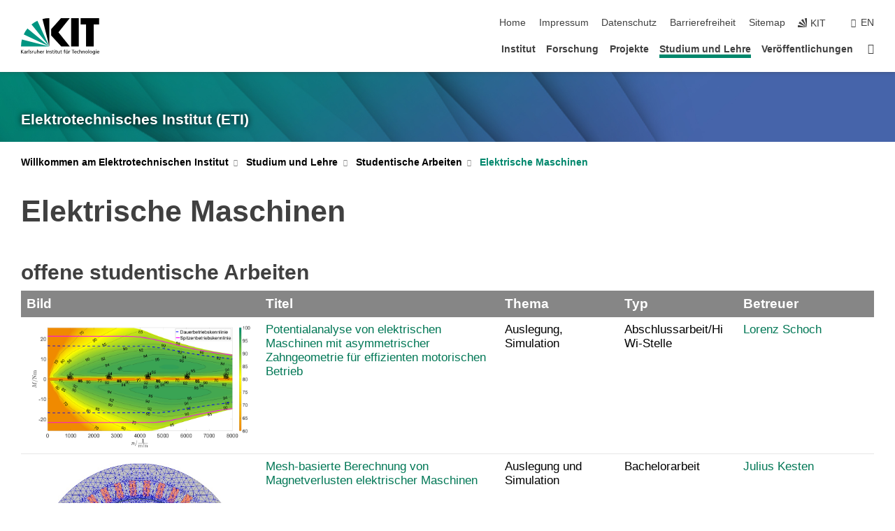

--- FILE ---
content_type: text/html; charset=UTF-8
request_url: https://www.eti.kit.edu/2820.php?sort_table=2840&sort_field=titel&sort_order=SORT_DESC
body_size: 11235
content:
<!DOCTYPE html>
<html class="no-js" lang="de-de">

    <head><!-- PageID 2820 -->        <meta charset="utf-8">
<meta http-equiv="X-UA-Compatible" content="IE=edge">
<meta name="format-detection" content="telephone=no">
<meta name="viewport" content="width=device-width, initial-scale=1.0">
<meta name="theme-color" content="#009682">
<link rel="search" type="application/opensearchdescription+xml" href="https://www.kit.edu/opensearch.xml" title="KIT Search" />

<link rel="stylesheet" href="https://static.scc.kit.edu/fancybox/dist/jquery.fancybox.min.css" />
<link rel="stylesheet" href="https://static.scc.kit.edu/kit-2020/fontawesome/css/all.min.css">

<link rel="stylesheet" type="text/css" href="/916.php" />

<link rel="stylesheet" type="text/css" href="/911.php.css">
            







<link rel="alternate" href="/2820.php" hreflang="de-DE">
<link rel="alternate" href="/english/2820.php" hreflang="en-US">
<meta name="author" content="Sophia Beck" />
<meta name="DC.Creator" content="Sophia Beck" />
<meta name="DC.Date" content="29.10.2025 16:10" />
<meta name="DC.Publisher" content="Sophia Beck" />
<meta name="DC.Contributor" content="Sophia Beck" />
<meta name="DC.Identifier" content="" />
<meta name="DC.Language" content="de-de" />
<meta name="DC.Relation" content="" />
<meta name="DC.Type" content="Text" />
<meta name="DC.Format" content="text/html" />
<meta name="DC.Coverage" content="KIT" />
<meta name="DC.Rights" content="Alle Rechte liegen beim Autor siehe Impressum" />

    <meta name="description" content="" />
    <meta name="Keywords" content="" />
    <!-- <meta http-equiv="cleartype" content="on" /> -->
    

<meta name="KIT.visibility" content="external" />
<link rel="shortcut icon" type="image/x-icon" href="/favicon.ico" />










<script src="https://static.scc.kit.edu/kit-2020/js/legacy-compat.js"></script>
<script src="https://static.scc.kit.edu/kit-2020/js/jquery-3.4.1.min.js"></script>
<script src="https://static.scc.kit.edu/kit-2020/js/main.js"></script>
<script src="https://static.scc.kit.edu/kit-2020/js/kit.js"></script>
<script src="https://static.scc.kit.edu/fancybox/dist/jquery.fancybox.min.js"></script>


    <base target="_top" />
    <script src="/915.js"></script>








 
        
        <script>document.documentElement.classList.remove('no-js');</script>
        <meta name="projguid" content="3A842EDC0DC6425899E375E58CFBD8C9" />
        <meta name="pageguid" content="D97C5B184B084E4A8B64408A7CFD0BC3" />
        <meta name="is_public" content="true" />
                
        
                
                        <meta name="DC.Title" content="KIT - Elektrotechnisches Institut - Studium und Lehre - Studentische Arbeiten - Elektrische Maschinen" /><title>KIT - Elektrotechnisches Institut - Studium und Lehre - Studentische Arbeiten - Elektrische Maschinen</title>        
        
    </head>
    <body  class="oe-page" vocab="http://schema.org/" typeof="WebPage">
        
        

    
    
    
    
    
    
    
    
    
    
    
    
    
    
    
    
    
    
    
    
    
    
    
    
    
    
    
    
    
        <header class="page-header">
            <div class="content-wrap">
            
                <div class="logo"><a href="https://www.kit.edu" title="KIT-Homepage"><svg xmlns="http://www.w3.org/2000/svg" viewBox="0 0 196.18 90.32" width="196.18px" height="90.32px" x="0px" y="0px" role="img" aria-labelledby="kit-logo-alt-title">
  <title id="kit-logo-alt-title">KIT - Karlsruher Institut für Technologie</title>
<defs>
<style>.cls-1,.cls-2,.cls-3{fill-rule:evenodd;}.cls-2{fill:#fff;}.cls-3{fill:#009682;}</style></defs>
<path class="cls-1" d="M195.75.47h-46.3V16.23H163V70.59h19.22V16.23h13.54V.47ZM144.84,70.52H125.62V.47h19.22V70.52Zm-22.46,0H101L75.58,43.23V27.61L100.2.39h22L93.87,35.67l28.51,34.85Z" transform="translate(0 -0.39)"></path>
<polygon class="cls-2" points="70.97 70.13 70.97 70.13 70.97 70.13 70.97 70.13 70.97 70.13"></polygon>
<polygon class="cls-2" points="70.97 70.13 70.97 70.13 70.97 70.13 70.97 70.13 70.97 70.13"></polygon>
<path class="cls-3" d="M16.18,26.1A68.63,68.63,0,0,0,6.89,40.71L71,70.52,16.18,26.1Z" transform="translate(0 -0.39)"></path>
<path class="cls-3" d="M71,70.52,41.09,7A69.32,69.32,0,0,0,26.4,16L71,70.52Z" transform="translate(0 -0.39)"></path>
<path class="cls-1" d="M71,70.52,71,.47h-.58a70.22,70.22,0,0,0-16.55,2L71,70.52Z" transform="translate(0 -0.39)"></path>
<polygon class="cls-2" points="70.97 70.13 70.97 70.13 70.97 70.13 70.97 70.13 70.97 70.13 70.97 70.13"></polygon>
<polygon class="cls-2" points="70.97 70.13 70.97 70.13 70.97 70.13 70.97 70.13 70.97 70.13 70.97 70.13"></polygon>
<path class="cls-3" d="M2.28,53.38A70.75,70.75,0,0,0,.05,70.52H71L2.28,53.38Z" transform="translate(0 -0.39)"></path>

<g class="logo-text">

<polygon points="0 87.54 1.25 87.54 1.25 83.28 5.13 87.54 6.95 87.54 2.53 82.95 6.63 78.83 4.97 78.83 1.25 82.67 1.25 78.83 0 78.83 0 87.54 0 87.54"></polygon>
<path d="M8.44,83A2.47,2.47,0,0,1,9,82.68a2.87,2.87,0,0,1,.64-.23,3,3,0,0,1,.67-.08,1.88,1.88,0,0,1,.92.19,1,1,0,0,1,.5.55,2.5,2.5,0,0,1,.15.92H10.61a5.19,5.19,0,0,0-.77.06,4.2,4.2,0,0,0-.79.22,2.55,2.55,0,0,0-.71.38,2.05,2.05,0,0,0-.5.6,2,2,0,0,0-.19.83A2.12,2.12,0,0,0,8,87.23a1.71,1.71,0,0,0,.82.65,3.25,3.25,0,0,0,1.22.21,2.66,2.66,0,0,0,.72-.1,2.2,2.2,0,0,0,.56-.24,2.89,2.89,0,0,0,.42-.32,3.29,3.29,0,0,0,.27-.31h0v.82h1.1a1.47,1.47,0,0,1,0-.25,3.9,3.9,0,0,1,0-.4c0-.16,0-.36,0-.6V84.06a3.5,3.5,0,0,0-.26-1.46,1.78,1.78,0,0,0-.83-.88,3.09,3.09,0,0,0-1.47-.3,4.11,4.11,0,0,0-1.13.17,4.19,4.19,0,0,0-1,.43l.06,1Zm3.42,2.45a1.81,1.81,0,0,1-.2.85,1.57,1.57,0,0,1-.6.6,2,2,0,0,1-1,.22,1.23,1.23,0,0,1-.42-.07,1.5,1.5,0,0,1-.38-.19A1,1,0,0,1,9,86.55a.94.94,0,0,1-.11-.45.88.88,0,0,1,.17-.55,1.22,1.22,0,0,1,.42-.36,2.27,2.27,0,0,1,.57-.2,3.05,3.05,0,0,1,.57-.09,4.36,4.36,0,0,1,.48,0h.37l.38,0v.56Z" transform="translate(0 -0.39)"></path>
<path d="M14.94,87.94h1.18V85a4.09,4.09,0,0,1,.21-1.38,2,2,0,0,1,.6-.89,1.38,1.38,0,0,1,.92-.32,1.77,1.77,0,0,1,.32,0,2,2,0,0,1,.33.09v-1l-.23-.05-.25,0-.29,0a1.76,1.76,0,0,0-.67.15,2,2,0,0,0-.57.4,1.87,1.87,0,0,0-.42.59h0v-1h-1.1v6.37Z" transform="translate(0 -0.39)"></path>
<polygon points="19.87 87.54 21.05 87.54 21.05 78.19 19.87 78.19 19.87 87.54 19.87 87.54"></polygon>
<path d="M22.58,87.74a2.93,2.93,0,0,0,.85.28,5.46,5.46,0,0,0,.9.07,2.87,2.87,0,0,0,.83-.12,2.27,2.27,0,0,0,.71-.36,1.75,1.75,0,0,0,.49-.62,1.91,1.91,0,0,0,.19-.89,1.61,1.61,0,0,0-.15-.73,1.58,1.58,0,0,0-.4-.52,3.29,3.29,0,0,0-.53-.36l-.59-.28a4.54,4.54,0,0,1-.54-.26,1.31,1.31,0,0,1-.39-.34.8.8,0,0,1-.16-.46.71.71,0,0,1,.16-.44.89.89,0,0,1,.41-.25,1.64,1.64,0,0,1,.56-.09l.27,0,.35.07.35.11a1.06,1.06,0,0,1,.26.12l.1-1c-.23-.07-.46-.12-.69-.17a4.66,4.66,0,0,0-.77-.08,2.8,2.8,0,0,0-.88.13,1.91,1.91,0,0,0-.71.36,1.52,1.52,0,0,0-.48.61,2.06,2.06,0,0,0-.17.86,1.34,1.34,0,0,0,.15.66,1.69,1.69,0,0,0,.39.49,5.07,5.07,0,0,0,.54.36l.59.29.54.29a1.62,1.62,0,0,1,.39.33.64.64,0,0,1,.15.43.79.79,0,0,1-.39.71,1.32,1.32,0,0,1-.39.15,1.48,1.48,0,0,1-.41,0,2.58,2.58,0,0,1-.43,0,3.06,3.06,0,0,1-.53-.15,2.59,2.59,0,0,1-.5-.25l-.07,1Z" transform="translate(0 -0.39)"></path>
<path d="M27.9,87.94h1.17V85a4.34,4.34,0,0,1,.22-1.38,1.9,1.9,0,0,1,.6-.89,1.38,1.38,0,0,1,.92-.32,1.77,1.77,0,0,1,.32,0,2,2,0,0,1,.33.09v-1l-.23-.05-.25,0-.3,0a1.76,1.76,0,0,0-.66.15,2.23,2.23,0,0,0-.58.4,2.26,2.26,0,0,0-.42.59h0v-1H27.9v6.37Z" transform="translate(0 -0.39)"></path>
<path d="M38.31,81.57H37.14v3A4.35,4.35,0,0,1,37,85.58a2.31,2.31,0,0,1-.35.83,1.72,1.72,0,0,1-.6.54,1.8,1.8,0,0,1-.87.19,1.31,1.31,0,0,1-.8-.29A1.37,1.37,0,0,1,34,86.1a4.37,4.37,0,0,1-.12-1.23v-3.3H32.68v3.79a3.94,3.94,0,0,0,.25,1.46,1.93,1.93,0,0,0,.79.94,2.5,2.5,0,0,0,1.35.33,2.7,2.7,0,0,0,.85-.14,2.24,2.24,0,0,0,.73-.4,1.76,1.76,0,0,0,.5-.62h0v1h1.13V81.57Z" transform="translate(0 -0.39)"></path>
<path d="M40.23,87.94h1.18V85a4.93,4.93,0,0,1,.11-1.06,2.84,2.84,0,0,1,.35-.83,1.67,1.67,0,0,1,.61-.54,2.06,2.06,0,0,1,.86-.19,1.34,1.34,0,0,1,.81.29,1.44,1.44,0,0,1,.42.75,5.32,5.32,0,0,1,.12,1.23v3.3h1.17V84.16a3.62,3.62,0,0,0-.25-1.47,2,2,0,0,0-.78-.94,2.69,2.69,0,0,0-1.35-.33,2.75,2.75,0,0,0-1.2.28,2.19,2.19,0,0,0-.85.78h0v-3.9H40.23v9.36Z" transform="translate(0 -0.39)"></path>
<path d="M52.67,86.5a2,2,0,0,1-.32.2,3.63,3.63,0,0,1-.48.21,3.41,3.41,0,0,1-.57.16,2.44,2.44,0,0,1-.59.07,2.15,2.15,0,0,1-.8-.15,2.29,2.29,0,0,1-.67-.44,2.1,2.1,0,0,1-.46-.67,2.2,2.2,0,0,1-.17-.86h4.54A5.88,5.88,0,0,0,53,83.59a3.41,3.41,0,0,0-.46-1.14,2.26,2.26,0,0,0-.87-.75,3.11,3.11,0,0,0-1.33-.28,3.21,3.21,0,0,0-1.23.24,2.74,2.74,0,0,0-.94.67,2.87,2.87,0,0,0-.6,1,4.05,4.05,0,0,0-.22,1.29,4.87,4.87,0,0,0,.2,1.42,2.85,2.85,0,0,0,.6,1.08,2.59,2.59,0,0,0,1,.7,3.87,3.87,0,0,0,1.47.25,5.64,5.64,0,0,0,.89-.07,5.74,5.74,0,0,0,.63-.16l.49-.18V86.5Zm-4.06-2.36a2.9,2.9,0,0,1,.14-.62,2,2,0,0,1,.32-.57,1.51,1.51,0,0,1,.51-.42,1.84,1.84,0,0,1,.74-.16,1.74,1.74,0,0,1,.67.14,1.36,1.36,0,0,1,.5.38,1.57,1.57,0,0,1,.31.57,2.15,2.15,0,0,1,.11.68Z" transform="translate(0 -0.39)"></path>
<path d="M54.65,87.94h1.18V85A4.09,4.09,0,0,1,56,83.66a2,2,0,0,1,.61-.89,1.33,1.33,0,0,1,.91-.32,1.77,1.77,0,0,1,.32,0,2,2,0,0,1,.33.09v-1L58,81.46l-.24,0-.3,0a1.76,1.76,0,0,0-.67.15,2,2,0,0,0-.57.4,1.87,1.87,0,0,0-.42.59h0v-1h-1.1v6.37Z" transform="translate(0 -0.39)"></path>
<polygon points="63.02 87.54 64.26 87.54 64.26 78.83 63.02 78.83 63.02 87.54 63.02 87.54"></polygon>
<path d="M66.3,87.94h1.17V85a4.35,4.35,0,0,1,.12-1.06,2.39,2.39,0,0,1,.35-.83,1.72,1.72,0,0,1,.6-.54,2.14,2.14,0,0,1,.87-.19,1.28,1.28,0,0,1,.8.29,1.37,1.37,0,0,1,.42.75,4.78,4.78,0,0,1,.13,1.23v3.3h1.17V84.16a3.8,3.8,0,0,0-.25-1.47,2,2,0,0,0-.78-.94,2.76,2.76,0,0,0-1.36-.33,2.7,2.7,0,0,0-.85.14A2.58,2.58,0,0,0,68,82a1.88,1.88,0,0,0-.5.62h0v-1H66.3v6.37Z" transform="translate(0 -0.39)"></path>
<path d="M73.32,87.74a2.83,2.83,0,0,0,.85.28,5.26,5.26,0,0,0,.89.07,2.82,2.82,0,0,0,.83-.12,2.27,2.27,0,0,0,.71-.36,1.9,1.9,0,0,0,.5-.62,2,2,0,0,0,.18-.89,1.61,1.61,0,0,0-.15-.73,1.69,1.69,0,0,0-.39-.52,3.38,3.38,0,0,0-.54-.36l-.59-.28c-.19-.08-.37-.17-.54-.26a1.45,1.45,0,0,1-.39-.34.73.73,0,0,1-.15-.46.65.65,0,0,1,.15-.44,1,1,0,0,1,.41-.25,1.69,1.69,0,0,1,.56-.09l.27,0,.35.07a2.89,2.89,0,0,1,.35.11,1.14,1.14,0,0,1,.27.12l.1-1c-.23-.07-.47-.12-.7-.17a4.55,4.55,0,0,0-.77-.08,2.8,2.8,0,0,0-.88.13,1.91,1.91,0,0,0-.71.36,1.72,1.72,0,0,0-.48.61,2.06,2.06,0,0,0-.17.86,1.34,1.34,0,0,0,.15.66,1.57,1.57,0,0,0,.4.49,4.1,4.1,0,0,0,.53.36l.59.29c.2.1.38.19.54.29a1.44,1.44,0,0,1,.39.33.71.71,0,0,1,.16.43.83.83,0,0,1-.12.43.75.75,0,0,1-.28.28,1.32,1.32,0,0,1-.39.15,1.48,1.48,0,0,1-.41,0,2.58,2.58,0,0,1-.43,0,2.74,2.74,0,0,1-.52-.15,3,3,0,0,1-.51-.25l-.06,1Z" transform="translate(0 -0.39)"></path>
<path d="M82,81.57H80.33V79.73l-1.17.37v1.47H77.72v1h1.44v3.72a2.07,2.07,0,0,0,.24,1.05,1.45,1.45,0,0,0,.67.6,2.55,2.55,0,0,0,1.05.2,2.35,2.35,0,0,0,.54-.06l.46-.12v-1a1.7,1.7,0,0,1-.33.15,1.37,1.37,0,0,1-.47.07,1,1,0,0,1-.5-.13.92.92,0,0,1-.35-.38,1.33,1.33,0,0,1-.14-.63V82.52H82v-1Z" transform="translate(0 -0.39)"></path>
<path d="M83.57,87.94h1.17V81.57H83.57v6.37Zm1.24-9.11H83.49v1.32h1.32V78.83Z" transform="translate(0 -0.39)"></path>
<path d="M90.19,81.57H88.51V79.73l-1.17.37v1.47H85.9v1h1.44v3.72a2.07,2.07,0,0,0,.24,1.05,1.4,1.4,0,0,0,.67.6,2.55,2.55,0,0,0,1,.2,2.42,2.42,0,0,0,.54-.06l.45-.12v-1a1.43,1.43,0,0,1-.79.22A.93.93,0,0,1,89,87a.86.86,0,0,1-.35-.38,1.33,1.33,0,0,1-.14-.63V82.52h1.68v-1Z" transform="translate(0 -0.39)"></path>
<path d="M97.22,81.57H96.05v3a4.35,4.35,0,0,1-.12,1.06,2.31,2.31,0,0,1-.35.83A1.72,1.72,0,0,1,95,87a1.8,1.8,0,0,1-.87.19,1.33,1.33,0,0,1-.8-.29,1.37,1.37,0,0,1-.42-.75,4.37,4.37,0,0,1-.12-1.23v-3.3H91.59v3.79a3.94,3.94,0,0,0,.25,1.46,2,2,0,0,0,.79.94,2.5,2.5,0,0,0,1.35.33,2.7,2.7,0,0,0,.85-.14,2.24,2.24,0,0,0,.73-.4,1.76,1.76,0,0,0,.5-.62h0v1h1.13V81.57Z" transform="translate(0 -0.39)"></path>
<path d="M102.53,81.57h-1.69V79.73l-1.17.37v1.47H98.23v1h1.44v3.72a2.07,2.07,0,0,0,.24,1.05,1.45,1.45,0,0,0,.67.6,2.59,2.59,0,0,0,1,.2,2.35,2.35,0,0,0,.54-.06l.46-.12v-1a1.7,1.7,0,0,1-.33.15,1.33,1.33,0,0,1-.47.07,1,1,0,0,1-.5-.13,1,1,0,0,1-.35-.38,1.33,1.33,0,0,1-.14-.63V82.52h1.69v-1Z" transform="translate(0 -0.39)"></path>
<path d="M108.16,87.94h1.17V82.52H111v-1h-1.69v-.68a3.7,3.7,0,0,1,0-.6,1.23,1.23,0,0,1,.15-.48.81.81,0,0,1,.34-.32,1.48,1.48,0,0,1,.61-.11h.3l.26.06,0-1-.37,0-.42,0a2.69,2.69,0,0,0-1.06.18,1.49,1.49,0,0,0-.66.52,2.13,2.13,0,0,0-.32.8,5,5,0,0,0-.09,1.06v.58h-1.5v1h1.5v5.42Z" transform="translate(0 -0.39)"></path>
<path d="M113.39,80.6h1.17V79.35h-1.17V80.6Zm2,0h1.17V79.35h-1.17V80.6Zm2.37,1h-1.18v3a4.37,4.37,0,0,1-.11,1.06,2.5,2.5,0,0,1-.35.83,1.67,1.67,0,0,1-.61.54,1.79,1.79,0,0,1-.86.19,1.34,1.34,0,0,1-.81-.29,1.51,1.51,0,0,1-.42-.75,5.26,5.26,0,0,1-.12-1.23v-3.3h-1.17v3.79a3.75,3.75,0,0,0,.25,1.46,2,2,0,0,0,.78.94,2.5,2.5,0,0,0,1.35.33,2.72,2.72,0,0,0,.86-.14,2.47,2.47,0,0,0,.73-.4,1.88,1.88,0,0,0,.5-.62h0v1h1.14V81.57Z" transform="translate(0 -0.39)"></path>
<path d="M119.73,87.94h1.17V85a4.34,4.34,0,0,1,.22-1.38,1.9,1.9,0,0,1,.6-.89,1.38,1.38,0,0,1,.92-.32,1.77,1.77,0,0,1,.32,0,2,2,0,0,1,.33.09v-1l-.24-.05-.24,0-.3,0a1.76,1.76,0,0,0-.66.15,2.23,2.23,0,0,0-.58.4,2.26,2.26,0,0,0-.42.59h0v-1h-1.1v6.37Z" transform="translate(0 -0.39)"></path>
<polygon points="129.83 87.54 131.08 87.54 131.08 79.93 133.78 79.93 133.78 78.83 127.12 78.83 127.12 79.93 129.83 79.93 129.83 87.54 129.83 87.54"></polygon>
<path d="M138.8,86.5a1.52,1.52,0,0,1-.31.2,3.63,3.63,0,0,1-.48.21,3.41,3.41,0,0,1-.57.16,2.46,2.46,0,0,1-.6.07,2.09,2.09,0,0,1-.79-.15,2.16,2.16,0,0,1-.67-.44,2,2,0,0,1-.46-.67,2.2,2.2,0,0,1-.17-.86h4.54a7.08,7.08,0,0,0-.14-1.43,3.23,3.23,0,0,0-.47-1.14,2.23,2.23,0,0,0-.86-.75,3.13,3.13,0,0,0-1.34-.28,3.16,3.16,0,0,0-1.22.24,2.65,2.65,0,0,0-.94.67,2.75,2.75,0,0,0-.61,1,3.79,3.79,0,0,0-.21,1.29,4.56,4.56,0,0,0,.2,1.42,2.85,2.85,0,0,0,.6,1.08,2.52,2.52,0,0,0,1,.7,3.81,3.81,0,0,0,1.46.25,4.67,4.67,0,0,0,1.53-.23l.48-.18V86.5Zm-4.05-2.36a2.9,2.9,0,0,1,.14-.62,1.78,1.78,0,0,1,.32-.57,1.51,1.51,0,0,1,.51-.42,1.8,1.8,0,0,1,.74-.16,1.74,1.74,0,0,1,.67.14,1.45,1.45,0,0,1,.5.38,1.74,1.74,0,0,1,.31.57,2.15,2.15,0,0,1,.1.68Z" transform="translate(0 -0.39)"></path>
<path d="M144.93,81.67l-.41-.12a4,4,0,0,0-.5-.09,4.75,4.75,0,0,0-.51,0,3.75,3.75,0,0,0-1.33.25,3.06,3.06,0,0,0-1,.69,3,3,0,0,0-.66,1.06,3.59,3.59,0,0,0-.23,1.34,3.73,3.73,0,0,0,.23,1.29,3.2,3.2,0,0,0,.67,1,3.05,3.05,0,0,0,1,.72,3.35,3.35,0,0,0,1.32.27l.46,0a3,3,0,0,0,.51-.08,2.24,2.24,0,0,0,.5-.16l-.08-1a3,3,0,0,1-.4.2,3.6,3.6,0,0,1-.44.12,2.15,2.15,0,0,1-.43,0,2.24,2.24,0,0,1-.8-.14,1.69,1.69,0,0,1-.59-.37,1.93,1.93,0,0,1-.41-.54,2.54,2.54,0,0,1-.24-.65,3.23,3.23,0,0,1-.08-.68,2.91,2.91,0,0,1,.14-.89,2.41,2.41,0,0,1,.4-.76,1.87,1.87,0,0,1,.64-.54,2,2,0,0,1,.87-.2,2.72,2.72,0,0,1,.61.07,2.81,2.81,0,0,1,.66.21l.1-1Z" transform="translate(0 -0.39)"></path>
<path d="M146.26,87.94h1.17V85a4.93,4.93,0,0,1,.11-1.06,2.61,2.61,0,0,1,.36-.83,1.64,1.64,0,0,1,.6-.54,2.07,2.07,0,0,1,.87-.19,1.33,1.33,0,0,1,.8.29,1.37,1.37,0,0,1,.42.75,4.82,4.82,0,0,1,.12,1.23v3.3h1.18V84.16a3.79,3.79,0,0,0-.26-1.47,1.91,1.91,0,0,0-.78-.94,2.8,2.8,0,0,0-2.54,0,2.13,2.13,0,0,0-.85.78h0v-3.9h-1.17v9.36Z" transform="translate(0 -0.39)"></path>
<path d="M153.81,87.94H155V85a4.35,4.35,0,0,1,.12-1.06,2.39,2.39,0,0,1,.35-.83,1.72,1.72,0,0,1,.6-.54,2.1,2.1,0,0,1,.87-.19,1.28,1.28,0,0,1,.8.29,1.37,1.37,0,0,1,.42.75,4.78,4.78,0,0,1,.13,1.23v3.3h1.17V84.16a3.8,3.8,0,0,0-.25-1.47,1.93,1.93,0,0,0-.79-.94,2.82,2.82,0,0,0-2.2-.19,2.58,2.58,0,0,0-.73.4,1.88,1.88,0,0,0-.5.62h0v-1h-1.14v6.37Z" transform="translate(0 -0.39)"></path>
<path d="M160.94,84.76a3.73,3.73,0,0,0,.23,1.29,3.2,3.2,0,0,0,.67,1,3.05,3.05,0,0,0,1,.72,3.35,3.35,0,0,0,1.32.27,3.26,3.26,0,0,0,1.31-.27,2.86,2.86,0,0,0,1-.72,3.2,3.2,0,0,0,.67-1,4,4,0,0,0,.24-1.29,3.8,3.8,0,0,0-.24-1.34,3.09,3.09,0,0,0-.65-1.06,3.21,3.21,0,0,0-1-.69,3.65,3.65,0,0,0-1.32-.25,3.75,3.75,0,0,0-1.33.25,3.28,3.28,0,0,0-1,.69,3.12,3.12,0,0,0-.66,1.06,3.8,3.8,0,0,0-.23,1.34Zm1.25,0a2.9,2.9,0,0,1,.13-.89,2.6,2.6,0,0,1,.39-.76,1.8,1.8,0,0,1,1.47-.74,1.89,1.89,0,0,1,.84.2,2,2,0,0,1,.62.54,2.6,2.6,0,0,1,.39.76,2.91,2.91,0,0,1,.14.89,3.23,3.23,0,0,1-.08.68,2.52,2.52,0,0,1-.23.65,2.07,2.07,0,0,1-.39.54,1.62,1.62,0,0,1-.55.37,1.91,1.91,0,0,1-.74.14,2,2,0,0,1-.74-.14,1.76,1.76,0,0,1-.56-.37,2.07,2.07,0,0,1-.39-.54,3,3,0,0,1-.23-.65,3.21,3.21,0,0,1-.07-.68Z" transform="translate(0 -0.39)"></path>
<polygon points="169.06 87.54 170.24 87.54 170.24 78.19 169.06 78.19 169.06 87.54 169.06 87.54"></polygon>
<path d="M171.89,84.76a3.73,3.73,0,0,0,.23,1.29,3.2,3.2,0,0,0,.67,1,3.05,3.05,0,0,0,1,.72,3.35,3.35,0,0,0,1.32.27,3.26,3.26,0,0,0,1.31-.27,2.86,2.86,0,0,0,1-.72,3.2,3.2,0,0,0,.67-1,3.73,3.73,0,0,0,.23-1.29,3.59,3.59,0,0,0-.23-1.34,3,3,0,0,0-.66-1.06,3.06,3.06,0,0,0-1-.69,3.65,3.65,0,0,0-1.32-.25,3.75,3.75,0,0,0-1.33.25,3.17,3.17,0,0,0-1,.69,3,3,0,0,0-.66,1.06,3.8,3.8,0,0,0-.23,1.34Zm1.24,0a2.91,2.91,0,0,1,.14-.89,2.6,2.6,0,0,1,.39-.76,1.93,1.93,0,0,1,.63-.54,1.89,1.89,0,0,1,.84-.2,1.93,1.93,0,0,1,.84.2,2,2,0,0,1,.62.54,2.6,2.6,0,0,1,.39.76,2.91,2.91,0,0,1,.14.89,3.23,3.23,0,0,1-.08.68,2.52,2.52,0,0,1-.23.65,2.07,2.07,0,0,1-.39.54,1.62,1.62,0,0,1-.55.37,2,2,0,0,1-1.48,0,1.66,1.66,0,0,1-.56-.37,2.07,2.07,0,0,1-.39-.54,3,3,0,0,1-.23-.65,3.23,3.23,0,0,1-.08-.68Z" transform="translate(0 -0.39)"></path>
<path d="M185.49,81.57h-1.08v1h0a1.85,1.85,0,0,0-.45-.59,1.78,1.78,0,0,0-.68-.37,3.06,3.06,0,0,0-1-.14,2.82,2.82,0,0,0-1,.2,2.69,2.69,0,0,0-.8.52,3,3,0,0,0-.56.77,3.62,3.62,0,0,0-.34.92,4.6,4.6,0,0,0-.11,1,4.16,4.16,0,0,0,.17,1.18,3,3,0,0,0,.51,1,2.4,2.4,0,0,0,.85.69,2.75,2.75,0,0,0,1.19.26,3.09,3.09,0,0,0,.8-.11,2.58,2.58,0,0,0,.74-.33,2.06,2.06,0,0,0,.59-.55h0v.63a2.58,2.58,0,0,1-.24,1.16,1.64,1.64,0,0,1-.67.75,2,2,0,0,1-1.06.27,5.6,5.6,0,0,1-.6,0,5.12,5.12,0,0,1-.54-.1l-.54-.18-.62-.26-.12,1.08a7.74,7.74,0,0,0,.89.27,4.17,4.17,0,0,0,.73.13,4.87,4.87,0,0,0,.66,0,4.24,4.24,0,0,0,1.87-.36,2.3,2.3,0,0,0,1.07-1,3.6,3.6,0,0,0,.34-1.65V81.57Zm-3,5.42a1.5,1.5,0,0,1-.74-.18,1.76,1.76,0,0,1-.56-.49,2.41,2.41,0,0,1-.35-.72,3,3,0,0,1-.12-.86,3,3,0,0,1,.07-.66,2.4,2.4,0,0,1,.21-.64,2.06,2.06,0,0,1,.35-.55,1.7,1.7,0,0,1,.5-.38,1.63,1.63,0,0,1,.64-.14,1.81,1.81,0,0,1,.82.2,1.83,1.83,0,0,1,.58.53,2.45,2.45,0,0,1,.34.79,3.56,3.56,0,0,1,.12.94,2.55,2.55,0,0,1-.14.84,2.31,2.31,0,0,1-.38.69,1.78,1.78,0,0,1-.59.46,1.66,1.66,0,0,1-.75.17Z" transform="translate(0 -0.39)"></path>
<path d="M187.57,87.94h1.17V81.57h-1.17v6.37Zm1.24-9.11h-1.32v1.32h1.32V78.83Z" transform="translate(0 -0.39)"></path>
<path d="M195.69,86.5a1.64,1.64,0,0,1-.32.2,3.13,3.13,0,0,1-.48.21,3.58,3.58,0,0,1-.56.16,2.46,2.46,0,0,1-.6.07,2.09,2.09,0,0,1-.79-.15,2.16,2.16,0,0,1-.67-.44,2,2,0,0,1-.46-.67,2.2,2.2,0,0,1-.17-.86h4.54a7.08,7.08,0,0,0-.14-1.43,3.43,3.43,0,0,0-.47-1.14,2.19,2.19,0,0,0-.87-.75,3.08,3.08,0,0,0-1.33-.28,3.25,3.25,0,0,0-1.23.24,2.7,2.7,0,0,0-.93.67,2.75,2.75,0,0,0-.61,1,3.79,3.79,0,0,0-.21,1.29,4.88,4.88,0,0,0,.19,1.42,3,3,0,0,0,.61,1.08,2.55,2.55,0,0,0,1,.7,3.9,3.9,0,0,0,1.47.25,5.44,5.44,0,0,0,.89-.07,6,6,0,0,0,.64-.16l.48-.18V86.5Zm-4.05-2.36a2.4,2.4,0,0,1,.14-.62,2,2,0,0,1,.31-.57,1.66,1.66,0,0,1,.52-.42,1.8,1.8,0,0,1,.74-.16,1.78,1.78,0,0,1,.67.14,1.45,1.45,0,0,1,.5.38,1.55,1.55,0,0,1,.3.57,2.15,2.15,0,0,1,.11.68Z" transform="translate(0 -0.39)"></path>
</g>
</svg>
 </a></div>
            
            
                <div class="navigation">
                    <button class="burger"><svg class="burger-icon" xmlns="http://www.w3.org/2000/svg" xmlns:xlink="http://www.w3.org/1999/xlink" x="0px" y="0px" viewBox="0 0 300 274.5" width="300px" height="274.5px">
    <rect class="burger-top" y="214.4" width="300" height="60.1"/>
    <rect class="burger-middle" y="107.2" width="300" height="60.1"/>
    <rect class="burger-bottom" y="0" width="300" height="60.1"/>
</svg></button>
                    <a id="logo_oe_name" href="/index.php">Elektrotechnisches Institut (ETI)</a>
                    <div class="navigation-meta">
                        <ul class="navigation-meta-links">
                            <li aria-label="Navigation überspringen"><a href="#main_content" class="skip_navigation" tabindex="1" accesskey="2">Navigation überspringen</a></li>

                            <li><a accesskey="1" title="Startseite" href="/index.php">Home</a></li>
<li><a accesskey="8" href="/926.php">Impressum</a></li>

<li><a href="/datenschutz.php">Datenschutz</a></li>

<li><a href="https://www.kit.edu/redirect.php?page=barriere&lang=DEU" target="\#A4636DEABB59442D84DAA4CDE1C05730">Barrierefreiheit</a></li>

<li><a accesskey="3" href="/927.php">Sitemap</a></li>

                            
                            <li><a href="https://www.kit.edu" title="KIT-Homepage"><span class="svg-icon"><svg xmlns="http://www.w3.org/2000/svg" xmlns:xlink="http://www.w3.org/1999/xlink" x="0px" y="0px" viewBox="0 0 299.4 295.7" width="299.4px" height="295.7px" role="img"><title></title><polygon points="299.3,295.7 299.3,295.6 299.3,295.6 "/><polygon points="299.3,295.6 299.3,295.6 299.3,295.6 "/><path d="M67.9,108.1c-15.6,18.9-28.8,39.6-39.3,61.7l270.6,125.9L67.9,108.1z"/><path d="M299.2,295.6L173,27.2c-22.2,10.2-43,23.1-62,38.4l188.3,230.1L299.2,295.6z"/><polygon points="299.3,295.6 299.3,295.6 299.3,295.6 299.3,295.5 "/><polygon points="299.3,295.6 299.3,295.6 299.3,295.6 299.3,295.5 "/><path d="M9.3,223.2c-6.1,23.7-9.2,48-9.3,72.5h299.2L9.3,223.2z"/><path d="M299.3,295.6l0.1-295.6c-0.8,0-1.5-0.1-2.2-0.1c-23.6,0-47,2.8-69.9,8.4L299.3,295.6L299.3,295.6z"/></svg></span><span>KIT</span></a></li>
                            
                        </ul>
                        <div class="navigation-language"><ul><li><a hreflang="en" href="/english/2820.php">en</a></li></ul></div>                    </div>
                    <nav class="navigation-main">
                        <ul class="navigation-l1"><li class="flyout "><a href="/3288.php">Institut</a><div class="dropdown"><ul class="navigation-breadcrumb"><li class="home"><button><span>Start</span></button></li><li><span>Institut</span></li></ul><a class="parent" href="/3288.php">Institut</a><ul class="navigation-l2"><li class=""><a href="/4546.php">Karriere</a></li><li class="has-submenu "><a href="/4232.php">Veranstaltungen & Presseinformationen</a><div class="submenu"><ul class="navigation-breadcrumb"><li class="home"><button><span>Start</span></button></li><li><button>Institut</button></li><li><span>Veranstaltungen & Presseinformationen</span></li></ul><a class="parent" href="/4232.php">Veranstaltungen & Presseinformationen</a><ul class="navigation-l3"><li class=""><a href="/5287.php">Hackathon 2026</a></li><li class=""><a href="/4873.php">News Archiv</a></li></ul></div></li><li class="has-submenu "><a href="/mitarbeiter.php">Mitarbeitende</a><div class="submenu"><ul class="navigation-breadcrumb"><li class="home"><button><span>Start</span></button></li><li><button>Institut</button></li><li><span>Mitarbeitende</span></li></ul><a class="parent" href="/mitarbeiter.php">Mitarbeitende</a><ul class="navigation-l3"><li class=""><a href="/2685.php">Ehemalige Mitarbeitende</a></li></ul></div></li><li class="has-submenu "><a href="/kompetenzen.php">Kompetenzen und Ausstattung</a><div class="submenu"><ul class="navigation-breadcrumb"><li class="home"><button><span>Start</span></button></li><li><button>Institut</button></li><li><span>Kompetenzen und Ausstattung</span></li></ul><a class="parent" href="/kompetenzen.php">Kompetenzen und Ausstattung</a><ul class="navigation-l3"><li class=""><a href="/1094.php">Stromrichtersysteme</a></li><li class=""><a href="/1095.php">Motorprüfstände</a></li><li class=""><a href="/1096.php">Halbleitercharakterisierung</a></li></ul></div></li><li class="has-submenu "><a href="/1356.php">Historie</a><div class="submenu"><ul class="navigation-breadcrumb"><li class="home"><button><span>Start</span></button></li><li><button>Institut</button></li><li><span>Historie</span></li></ul><a class="parent" href="/1356.php">Historie</a><ul class="navigation-l3"><li class=""><a href="/1376.php">Die Erfindung des Elektromotors 1800-1854</a></li><li class=""><a href="/1390.php">Die Erfindung des Elektromotors 1856-1893</a></li><li class=""><a href="/1382.php">Der Jacobi Motor</a></li></ul></div></li></ul></div></li><li class="flyout "><a href="/forschung.php">Forschung</a><div class="dropdown"><ul class="navigation-breadcrumb"><li class="home"><button><span>Start</span></button></li><li><span>Forschung</span></li></ul><a class="parent" href="/forschung.php">Forschung</a><ul class="navigation-l2"><li class=""><a href="/1071.php">Hybridelektrische Fahrzeuge</a></li><li class=""><a href="/2094.php">Leistungselektronische Systeme</a></li><li class=""><a href="/3728.php">Energiespeichersysteme</a></li></ul></div></li><li class="flyout "><a href="/projekte.php">Projekte</a><div class="dropdown"><ul class="navigation-breadcrumb"><li class="home"><button><span>Start</span></button></li><li><span>Projekte</span></li></ul><a class="parent" href="/projekte.php">Projekte</a><ul class="navigation-l2"><li class=""><a href="/oeffentliche_projekte.php">Öffentliche Projekte</a></li><li class=""><a href="/2474.php">Technologiesteckbriefe</a></li></ul></div></li><li class="flyout active "><a href="/studium.php">Studium und Lehre</a><div class="dropdown current"><ul class="navigation-breadcrumb"><li class="home"><button><span>Start</span></button></li><li><span>Studium und Lehre</span></li></ul><a class="parent" href="/studium.php">Studium und Lehre</a><ul class="navigation-l2"><li class=""><a href="/5109.php">ETIT-Projektarbeit</a></li><li class=""><a href="/4432.php">Forschungspraktika</a></li><li class="has-submenu "><a href="/3290.php">Vorlesungen und Übungen</a><div class="submenu"><ul class="navigation-breadcrumb"><li class="home"><button><span>Start</span></button></li><li><button>Studium und Lehre</button></li><li><span>Vorlesungen und Übungen</span></li></ul><a class="parent" href="/3290.php">Vorlesungen und Übungen</a><ul class="navigation-l3"><li class=""><a href="/pruefungen.php">Prüfungen</a></li></ul></div></li><li class="has-submenu active "><a href="/934.php">Studentische Arbeiten</a><div class="submenu current"><ul class="navigation-breadcrumb"><li class="home"><button><span>Start</span></button></li><li><button>Studium und Lehre</button></li><li><span>Studentische Arbeiten</span></li></ul><a class="parent" href="/934.php">Studentische Arbeiten</a><ul class="navigation-l3"><li class=""><a href="/2819.php">Leistungselektronik</a></li><li class="active "><a href="/2820.php">Elektrische Maschinen</a></li><li class=""><a href="/2821.php">Energiespeichersysteme</a></li><li class=""><a href="/2822.php">Simulation und Echtzeitregelung</a></li></ul></div></li><li class=""><a href="/studienmodelle.php">Vertiefungsrichtungen</a></li></ul></div></li><li class="flyout "><a href="/veroeffentlichungen.php">Veröffentlichungen</a><div class="dropdown"><ul class="navigation-breadcrumb"><li class="home"><button><span>Start</span></button></li><li><span>Veröffentlichungen</span></li></ul><a class="parent" href="/veroeffentlichungen.php">Veröffentlichungen</a><ul class="navigation-l2"><li class=""><a href="/713.php">Dissertationen</a></li><li class=""><a href="/3714.php">Habilitationen</a></li></ul></div></li><li class="home"><a href="/index.php" title="Startseite"><span>Startseite</span></a></li></ul>                    </nav>
                    <ul class="side-widgets">
                        <li class="meta"><a accesskey="1" title="Startseite" href="/index.php">Home</a></li>
<li class="meta"><a accesskey="8" href="/926.php">Impressum</a></li>

<li class="meta"><a href="/datenschutz.php">Datenschutz</a></li>

<li class="meta"><a href="https://www.kit.edu/redirect.php?page=barriere&lang=DEU" target="\#A4636DEABB59442D84DAA4CDE1C05730">Barrierefreiheit</a></li>

<li class="meta"><a accesskey="3" href="/927.php">Sitemap</a></li>

                                            </ul>





<!-- 


/img/content/ETI_Logo_Homepage.png
Elektrotechnisches Institut (ETI)
/img/content/ETI_Logo_Homepage.png
/index.php

 -->







                </div>
            </div>
        </header>


















        <!-- Mittlere Spalte: start -->
        <main>
                                <section class="stage stage-small" role="banner"><img src="/header_140.jpg" alt="" loading="lazy" width="1920" height="140" />                <div class="content-wrap"><a href="/index.php" title="Elektrotechnisches Institut (ETI)">Elektrotechnisches Institut (ETI)</a></div>
            </section>
                        <section class="breadcrumbs" style="display:none" role="navigation" aria-label="Breadcrumb">
                <h2 style="display:none; visibility:hidden">&nbsp;</h2>
                <div class="content-wrap">
                    <ul vocab="http://schema.org/" typeof="BreadcrumbList"><li property="itemListElement" typeof="ListItem"><a href="/index.php" property="item" typeof="WebPage"><span property="name">Startseite</span></a><meta property="position" content="1"/></li><li property="itemListElement" typeof="ListItem"><a href="/studium.php" property="item" typeof="WebPage"><span property="name">Studium und Lehre</span></a><meta property="position" content="2"/></li><li property="itemListElement" typeof="ListItem"><a href="/934.php" property="item" typeof="WebPage"><span property="name">Studentische Arbeiten</span></a><meta property="position" content="3"/></li><li property="itemListElement" typeof="ListItem"><a href="/2820.php" property="item" typeof="WebPage"><span property="name">Elektrische Maschinen</span></a><meta property="position" content="4"/></li></ul>                </div>
            </section>
            <section class="breadcrumbs-big" role="navigation" aria-label="Breadcrumb"><h2 style="display:none; visibility:hidden">&nbsp;</h2><ul class="content-wrap"><li class="list"><a href="/index.php">Willkommen am Elektrotechnischen Institut</a><ul><li><a href="/3288.php">Institut</a></li><li><a href="/forschung.php">Forschung</a></li><li><a href="/projekte.php">Projekte</a></li><li><a href="/studium.php">Studium und Lehre</a></li><li><a href="/veroeffentlichungen.php">Veröffentlichungen</a></li></ul></li><li class="list"><a href="/studium.php">Studium und Lehre</a><ul><li><a href="/5109.php">ETIT-Projektarbeit</a></li><li><a href="/4432.php">Forschungspraktika</a></li><li><a href="/3290.php">Vorlesungen und Übungen</a></li><li><a href="/934.php">Studentische Arbeiten</a></li><li><a href="/studienmodelle.php">Vertiefungsrichtungen</a></li></ul></li><li class="list"><a href="/934.php">Studentische Arbeiten</a><ul><li><a href="/2819.php">Leistungselektronik</a></li><li><a href="/2820.php">Elektrische Maschinen</a></li><li><a href="/2821.php">Energiespeichersysteme</a></li><li><a href="/2822.php">Simulation und Echtzeitregelung</a></li></ul></li><li class="list last"><a href="/2820.php">Elektrische Maschinen</a></li></ul></section>            <div class="side-widgets-trigger"></div>
                    <section class="content-wrap" role="main" id="main_content" tabindex="-1">
                <div class="content">
                    




                    <!-- CONTENT-AREA START -->
                    
                                        
                    
                    
                    <!-- Textblock [start] --><!-- [2830] Text -->

<div data-selectorid="2830" class="KIT_section text  full" ><a id="block2830" name="block2830"><!-- Sprungmarke --></a><h1>Elektrische Maschinen</h1></div><!-- [2830] Text --><!-- Textblock [end] --> <!-- Studien-/Diplomarbeits-Liste: start --><!-- [2840] Studien-/Diplomarbeits-Liste -->
<div class="KIT_section table-container full" id="div_2840" data-selectorid="2840">

<a id="block2840" name="block2840"><!-- Sprungmarke --></a>
<a name="block2840"><!-- Sprungmarke --></a>


























<table id="table_2840" class="collapseTable table_style_2">
    <caption align="top">


offene studentische Arbeiten</caption>
<thead>    <tr>
        <th scope="col" style="width:28%" class="sort"><a class="sort" href="/2820.php?sort_table=2840&sort_field=diplomand&sort_order=SORT_ASC#block2840">Bild <i class="fas fa-sort"></i></a></th>
        <th scope="col" style="width:28%" class="sort"><a class="sort" href="/2820.php?sort_table=2840&sort_field=titel&sort_order=SORT_ASC#block2840">Titel <i class="fas fa-sort"></i></a></th>
        <th scope="col" style="width:14%" class="sort"><a class="sort" href="/2820.php?sort_table=2840&sort_field=thema&sort_order=SORT_ASC#block2840">Thema <i class="fas fa-sort"></i></a></th>
        <th scope="col" style="width:14%" class="sort"><a class="sort" href="/2820.php?sort_table=2840&sort_field=typ&sort_order=SORT_ASC#block2840">Typ <i class="fas fa-sort"></i></a></th>
        <th scope="col" style="width:16%" class="sort"><a href="/2820.php?sort_table=2840&sort_field=betreuer&sort_order=SORT_ASC#block2840">Betreuer <i class="fas fa-sort"></i></a></th>
    </tr>
</thead><tbody>        <tr>
        <td class="normal" onclick="location.href='/mitarbeiter_5256.php'"><p><img alt="" copyright="" height="267" src="/img/content/Wirkungsgradkennfeld.PNG" width="485" /></p></td>
        <td class="link"><a href="/mitarbeiter_5256.php">Potentialanalyse von elektrischen Maschinen mit asymmetrischer Zahngeometrie für effizienten motorischen Betrieb</a></td>
        <td class="normal" onclick="location.href='/mitarbeiter_5256.php'">Auslegung, Simulation</td>
        <td class="normal" onclick="location.href='/mitarbeiter_5256.php'">Abschlussarbeit/HiWi-Stelle</td>
        <td class="link"><p><a href="https://www.eti.kit.edu/mitarbeiter_4281.php">Lorenz Schoch</a></p></td>
    </tr>
    <tr class="grey">
        <td class="normal" onclick="location.href='/2820_5104.php'"><p><img alt="" copyright="" height="328" src="/img/content/FEM-Mesh.jpg" style="float:left" width="349" /></p>

<p>&nbsp;</p></td>
        <td class="link"><a href="/2820_5104.php">Mesh-basierte Berechnung von Magnetverlusten elektrischer Maschinen</a></td>
        <td class="normal" onclick="location.href='/2820_5104.php'">Auslegung und Simulation</td>
        <td class="normal" onclick="location.href='/2820_5104.php'">Bachelorarbeit</td>
        <td class="link"><p><a href="/mitarbeiter_3879.php">Julius Kesten</a></p></td>
    </tr>
        <tr>
        <td class="normal" onclick="location.href='/2820_4887.php'"><p><img alt="" copyright="" height="178" src="/download/vec_rot.png" width="250" /></p></td>
        <td class="link"><a href="/2820_4887.php">Mesh basierte Surrogate Modelle in der Optimierung elektrischer Maschinen</a></td>
        <td class="normal" onclick="location.href='/2820_4887.php'">Elektromagnetische Auslegung</td>
        <td class="normal" onclick="location.href='/2820_4887.php'">Masterarbeit</td>
        <td class="link"><p><a href="https://www.eti.kit.edu/mitarbeiter_4186.php">Christian Digel</a></p></td>
    </tr>
    <tr class="grey">
        <td class="normal" onclick="location.href='/sa_da_4191.php'"><p><img alt="" height="135" src="/download/bild13.png" width="180" /></p></td>
        <td class="link"><a href="/sa_da_4191.php">Inbetriebnahme der Signalverarbeitung einer kraftmessenden Wuchtmaschine</a></td>
        <td class="normal" onclick="location.href='/sa_da_4191.php'">Signalverarbeitung</td>
        <td class="normal" onclick="location.href='/sa_da_4191.php'">Bachelorarbeit</td>
        <td class="link"><p><a href="/mitarbeiter_4186.php">Digel, Christian</a></p>

<p><a href="/2685_2615.php">Jux, Benedict</a></p></td>
    </tr>
        <tr>
        <td class="normal" onclick="location.href='/2820_4846.php'"><p><img alt="" copyright="" height="219" src="/download/PAMT/Abschlussarbeiten/Multi-stacked_AFM.png" width="259" /></p></td>
        <td class="link"><a href="/2820_4846.php">Implementation and validation of a structural model of a rotor disk in a multi-stack axial flux machine for heavy duty applications</a></td>
        <td class="normal" onclick="location.href='/2820_4846.php'">Construction and cooling</td>
        <td class="normal" onclick="location.href='/2820_4846.php'">Bachelor</td>
        <td class="link"><p><a href="https://www.eti.kit.edu/mitarbeiter_4749.php">Erling Gjeset</a></p>

<p><a href="https://www.eti.kit.edu/mitarbeiter_4499.php">Martin Bremer</a></p></td>
    </tr>
    <tr class="grey">
        <td class="normal" onclick="location.href='/2820_4923.php'"><p><img alt="" copyright="" height="184" src="/img/content/Symbolbilder_Studiarbeiten/DCplot.png" width="368" /></p></td>
        <td class="link"><a href="/2820_4923.php">Gear ratio and traction machine optimization strategy for electric vehicles</a></td>
        <td class="normal" onclick="location.href='/2820_4923.php'">Machine design and construction</td>
        <td class="normal" onclick="location.href='/2820_4923.php'">Bachelor/Master</td>
        <td class="link"><p><a href="https://www.eti.kit.edu/mitarbeiter_4749.php">Erling Gjeset</a></p>

<p><a href="https://www.eti.kit.edu/mitarbeiter_3768.php">Tobias Zeller</a></p></td>
    </tr>
        <tr>
        <td class="normal" onclick="location.href='/2820_5055.php'"><p><img alt="" copyright="" height="843" src="/img/content/2024-11-21%2015_56_38-A_Fluid%20Flow%20(Fluent)%20Parallel%20Fluent_ETI-NB90.eti.kit.edu%20%20_2d_%20dp_%20pbns_%20lam_%20.png" width="930" /></p></td>
        <td class="link"><a href="/2820_5055.php">Evaluation of potential cooling system solutions for axial flux traction machines</a></td>
        <td class="normal" onclick="location.href='/2820_5055.php'">Machine construction and cooling</td>
        <td class="normal" onclick="location.href='/2820_5055.php'">Masterarbeit</td>
        <td class="link"><p><a href="https://www.eti.kit.edu/mitarbeiter_4749.php">Erling Gjeset</a></p></td>
    </tr>
    <tr class="grey">
        <td class="normal" onclick="location.href='/2820_4570.php'"><p style="text-align:center"><img alt="" copyright="" height="516" src="/img/content/00ThermoN.png" width="816" /></p>

<p>&nbsp;</p></td>
        <td class="link"><a href="/2820_4570.php">Automatisierte thermische Analyse elektrischer Synchronmaschinen mithilfe thermischer Netzwerke </a></td>
        <td class="normal" onclick="location.href='/2820_4570.php'">Simulation</td>
        <td class="normal" onclick="location.href='/2820_4570.php'">Bachelor / Masterarbeit</td>
        <td class="link"><p><a href="https://www.eti.kit.edu/mitarbeiter_4186.php">Christian Digel</a></p>

<p><a href="https://www.eti.kit.edu/mitarbeiter_3075.php">Felix Hoffmann</a></p></td>
    </tr>
        <tr>
        <td class="normal" onclick="location.href='/mitarbeiter_5254.php'"><p><img alt="" copyright="" height="30" src="/img/content/BeamNG.png" width="296" /></p></td>
        <td class="link"><a href="/mitarbeiter_5254.php">Aufbau einer neuen Softwareschnittstelle für einen Fahrsimulator</a></td>
        <td class="normal" onclick="location.href='/mitarbeiter_5254.php'">Fahrsimulator</td>
        <td class="normal" onclick="location.href='/mitarbeiter_5254.php'">Bachelorarbeit</td>
        <td class="link"><p><a href="/mitarbeiter_3879.php">Julius Kesten</a></p>

<p><a href="/mitarbeiter_4281.php">Lorenz Schoch</a></p></td>
    </tr>
    <tr class="grey">
        <td class="normal" onclick="location.href='/2820_4975.php'"><p><img alt="" copyright="" height="275" src="/img/content/Studi_ag.PNG" width="540" /></p></td>
        <td class="link"><a href="/2820_4975.php">Adaption bestehender permanenterregter Synchronmaschinen unter Berücksichtigung der Produktionsrandbedingungen </a></td>
        <td class="normal" onclick="location.href='/2820_4975.php'">Machine Design</td>
        <td class="normal" onclick="location.href='/2820_4975.php'">Masterarbeit</td>
        <td class="link"><p><a href="https://www.eti.kit.edu/mitarbeiter_4186.php">Christian Digel</a></p></td>
    </tr>
</tbody></table>
</div>
<!-- [2840] Studien-/Diplomarbeits-Liste --><!-- Studien-/Diplomarbeits-Liste: end --><!-- Studien-/Diplomarbeits-Liste: start --><!-- [2864] Studien-/Diplomarbeits-Liste -->
<div class="KIT_section table-container full" id="div_2864" data-selectorid="2864">

<a id="block2864" name="block2864"><!-- Sprungmarke --></a>
<a name="block2864"><!-- Sprungmarke --></a>
















<table id="table_2864" class="collapseTable table_style_2">
    <caption align="top">


laufende studentische Arbeiten</caption>
<thead>    <tr>
        <th scope="col" style="width:28%" class="sort"><a class="sort" href="/2820.php?sort_table=2864&sort_field=diplomand&sort_order=SORT_ASC#block2864">Bild <i class="fas fa-sort"></i></a></th>
        <th scope="col" style="width:28%" class="sort"><a class="sort" href="/2820.php?sort_table=2864&sort_field=titel&sort_order=SORT_ASC#block2864">Titel <i class="fas fa-sort"></i></a></th>
        <th scope="col" style="width:14%" class="sort"><a class="sort" href="/2820.php?sort_table=2864&sort_field=zusatzfeld&sort_order=SORT_ASC#block2864">Bearbeiter <i class="fas fa-sort"></i></a></th>
        <th scope="col" style="width:14%" class="sort"><a class="sort" href="/2820.php?sort_table=2864&sort_field=typ&sort_order=SORT_ASC#block2864">Typ <i class="fas fa-sort"></i></a></th>
        <th scope="col" style="width:16%" class="sort"><a href="/2820.php?sort_table=2864&sort_field=betreuer&sort_order=SORT_ASC#block2864">Betreuer <i class="fas fa-sort"></i></a></th>
    </tr>
</thead><tbody>        <tr>
        <td class="normal" onclick="location.href='/2820_5272.php'"><p><img alt="" copyright="" height="365" src="/img/content/grafik_aushang.png" width="361" /></p>

<p>&nbsp;</p></td>
        <td class="link"><a href="/2820_5272.php">Fehlerbeschreibung mittels symmetrischer Komponenten in sechsphasigen Maschinen</a></td>
        <td class="normal" onclick="location.href='/2820_5272.php'"><p>Amani Rashdan</p></td>
        <td class="normal" onclick="location.href='/2820_5272.php'">Bachelorarbeit</td>
        <td class="link"><p><a href="/mitarbeiter_beck.php">Beck, Sophia</a></p></td>
    </tr>
    <tr class="grey">
        <td class="normal" onclick="location.href='/mitarbeiter_5200.php'"><p><img alt="" copyright="" height="138" src="/img/content/SternDreieck.png" width="338" /></p></td>
        <td class="link"><a href="/mitarbeiter_5200.php">Untersuchung von dreieckverschalteten Maschinen für sicherheitskritische Anwendungen</a></td>
        <td class="normal" onclick="location.href='/mitarbeiter_5200.php'"><p>vergeben</p></td>
        <td class="normal" onclick="location.href='/mitarbeiter_5200.php'">Abschlussarbeit/HiWi-Stelle</td>
        <td class="link"><p><a href="/mitarbeiter_beck.php">Beck, Sophia</a>,&nbsp;</p>

<p><a href="/mitarbeiter_4281.php">Schoch, Lorenz</a></p></td>
    </tr>
        <tr>
        <td class="normal" onclick="location.href='/2820_5066.php'"><p><img alt="" copyright="" height="80" src="/img/content/Symbolbilder_Studiarbeiten/temperaturmessung.png" width="120" /></p>

<p>&nbsp;</p></td>
        <td class="link"><a href="/2820_5066.php">Entwicklung und Programmierung eines modularen Temperaturerfassungssystems</a></td>
        <td class="normal" onclick="location.href='/2820_5066.php'"><p>Noah Diemel</p></td>
        <td class="normal" onclick="location.href='/2820_5066.php'">Bachelorarbeit</td>
        <td class="link"><p><a href="/mitarbeiter_oerder.php">Oerder, Alexander</a></p>

<p><a href="/mitarbeiter_4531.php">Parche, Mattis</a></p></td>
    </tr>
    <tr class="grey">
        <td class="normal" onclick="location.href='/mitarbeiter_4865.php'"><p><img alt="" copyright="" height="250" src="/download/PAMT/Abschlussarbeiten/2D_AFM_FEM.png" width="1513" /></p></td>
        <td class="link"><a href="/mitarbeiter_4865.php">Implementierung und Validierung einer automatisierten 2D Modellerzeugung von permanenterregten linear Maschine zur Berechnung von Axialflussmaschinen</a></td>
        <td class="normal" onclick="location.href='/mitarbeiter_4865.php'"><p>Janik Nenner</p></td>
        <td class="normal" onclick="location.href='/mitarbeiter_4865.php'">Bachelor / Master</td>
        <td class="link"><p><a href="/mitarbeiter_4499.php">Martin Bremer</a></p>

<p><a href="https://www.eti.kit.edu/mitarbeiter_3879.php">Julius Kesten</a></p></td>
    </tr>
        <tr>
        <td class="normal" onclick="location.href='/mitarbeiter_4867.php'"><p><img alt="" copyright="" height="250" src="/download/PAMT/Abschlussarbeiten/DSTR_2DFEM.png" /></p></td>
        <td class="link"><a href="/mitarbeiter_4867.php">Analytsiche Erstauslegung von Axialflussmaschinen mit konzentrierter Wicklung</a></td>
        <td class="normal" onclick="location.href='/mitarbeiter_4867.php'"><p>Raphael Keller</p></td>
        <td class="normal" onclick="location.href='/mitarbeiter_4867.php'">Bachelor / Master</td>
        <td class="link"><p><a href="https://www.eti.kit.edu/mitarbeiter_4499.php">Martin Bremer</a></p>

<p><a href="https://www.eti.kit.edu/mitarbeiter_4749.php">Erling Gjeset</a></p></td>
    </tr>
</tbody></table>
</div>
<!-- [2864] Studien-/Diplomarbeits-Liste --><!-- Studien-/Diplomarbeits-Liste: end --><!-- Studien-/Diplomarbeits-Liste: start --><!-- [4819] Studien-/Diplomarbeits-Liste -->
<div class="KIT_section table-container full" id="div_4819" data-selectorid="4819">

<a id="block4819" name="block4819"><!-- Sprungmarke --></a>
<a name="block4819"><!-- Sprungmarke --></a>
























<table id="table_4819" class="collapseTable table_style_2">
    <caption align="top">


abgeschlossene studentische Arbeiten</caption>
<thead>    <tr>
        <th scope="col" style="width:25%" class="sort"><a class="sort" href="/2820.php?sort_table=4819&sort_field=titel&sort_order=SORT_ASC#block4819">Titel <i class="fas fa-sort"></i></a></th>
        <th scope="col" style="width:25%" class="sort"><a class="sort" href="/2820.php?sort_table=4819&sort_field=thema&sort_order=SORT_ASC#block4819">Forschungsthema <i class="fas fa-sort"></i></a></th>
        <th scope="col" style="width:25%" class="sort"><a class="sort" href="/2820.php?sort_table=4819&sort_field=betreuer&sort_order=SORT_ASC#block4819">Betreuung <i class="fas fa-sort"></i></a></th>
        <th scope="col" style="width:25%" class="sort"><a href="/2820.php?sort_table=4819&sort_field=diplomand&sort_order=SORT_ASC#block4819">Bild <i class="fas fa-sort"></i></a></th>
    </tr>
</thead><tbody>        <tr>
        <td class="link"><a href="/mitarbeiter_5252.php">Wirkungsgradoptimale Regelungsstrategie für elektrische Maschinen mit variablem Fluss</a></td>
        <td class="normal" onclick="location.href='/mitarbeiter_5252.php'">Regelung elektrischer Maschinen &amp; Betriebsstrategie</td>
        <td class="link"><p><a href="/mitarbeiter_3879.php">Julius Kesten</a></p></td>
        <td class="normal" onclick="location.href='/mitarbeiter_5252.php'"><p><img alt="" copyright="" height="286" src="/img/content/Demag_Map.png" width="509" /></p></td>
    </tr>
    <tr class="grey">
        <td class="link"><a href="/2820_4937.php">Auslegung und Konstruktion einer fremderregten Synchronmaschine zum Einsatz in Forschung und Lehre</a></td>
        <td class="normal" onclick="location.href='/2820_4937.php'">Elektrische Antriebe</td>
        <td class="link"><p><a href="https://www.eti.kit.edu/mitarbeiter_4669.php">M. Sc. Stephan G&ouml;hner</a></p>

<p><a href="https://www.eti.kit.edu/mitarbeiter_4607.php">M. Sc. Leonard Geier</a></p></td>
        <td class="normal" onclick="location.href='/2820_4937.php'"><p><img alt="" copyright="" height="127" src="/img/content/Symbolbilder_Studiarbeiten/EESM_Sator_and_Rotor.png" width="127" /></p></td>
    </tr>
        <tr>
        <td class="link"><a href="/mitarbeiter_4909.php">Untersuchung von Methoden zur Schätzung des Permanentmagnetflusses im Betrieb</a></td>
        <td class="normal" onclick="location.href='/mitarbeiter_4909.php'">Regelung elektrischer Maschinen</td>
        <td class="link"><p><a href="/mitarbeiter_3879.php">Julius Kesten</a></p></td>
        <td class="normal" onclick="location.href='/mitarbeiter_4909.php'"><p><img alt="" copyright="" height="551" src="/img/content/Abb3_Ummagnetisierung_Beobachter.png" width="383" /></p></td>
    </tr>
    <tr class="grey">
        <td class="link"><a href="/mitarbeiter_4834.php">Erzeugung parametrisierter Rotormodelle für Maschine mit hybriden Magnetsystemen</a></td>
        <td class="normal" onclick="location.href='/mitarbeiter_4834.php'">elektromagnetische Maschinenauslegung - Maschinen mit variablem Fluss</td>
        <td class="link"><p><a href="/mitarbeiter_3879.php">Julius Kesten</a></p></td>
        <td class="normal" onclick="location.href='/mitarbeiter_4834.php'"><p><img alt="" copyright="" height="207" src="/img/content/Bild1.png" width="422" /></p></td>
    </tr>
        <tr>
        <td class="link"><a href="/mitarbeiter_4734.php">Auslegungsmethodik für Maschinen mit variablem Fluss mit hohem Reluktanzmoment</a></td>
        <td class="normal" onclick="location.href='/mitarbeiter_4734.php'">elektromagnetische Maschinenauslegung</td>
        <td class="link"><p><a href="/mitarbeiter_3879.php">Julius Kesten</a></p></td>
        <td class="normal" onclick="location.href='/mitarbeiter_4734.php'"><p><img alt="" copyright="" height="203" src="/img/content/Vergleich_Magnete.png" width="475" /></p></td>
    </tr>
    <tr class="grey">
        <td class="link"><a href="/mitarbeiter_5004.php">Schnelle Bestimmung von Wirkungsgradkennfeldern für Maschinen mit variablem Fluss</a></td>
        <td class="normal" onclick="location.href='/mitarbeiter_5004.php'">elektromagnetische Maschinenauslegung - Maschinen mit variablem Fluss</td>
        <td class="link"><p><a href="/mitarbeiter_3879.php">Julius Kesten</a></p></td>
        <td class="normal" onclick="location.href='/mitarbeiter_5004.php'"><p><img alt="" copyright="" height="215" src="/img/content/MA_Interpolation.png" width="535" /></p></td>
    </tr>
        <tr>
        <td class="link"><a href="/mitarbeiter_4468.php">Skalierung einer Maschine mit variablem Fluss für den Einsatz in Leichtbaufahrzeugen</a></td>
        <td class="normal" onclick="location.href='/mitarbeiter_4468.php'">Elektromagnetische Auslegung</td>
        <td class="link"><p><a href="/mitarbeiter_3879.php">Kesten, Julius</a></p></td>
        <td class="normal" onclick="location.href='/mitarbeiter_4468.php'"><p><img alt="" copyright="" height="297" src="/img/content/Bild_Skalierung.png" width="694" /></p></td>
    </tr>
    <tr class="grey">
        <td class="link"><a href="/mitarbeiter_4198.php">Magnetflusssteuerung bei Maschinen mit geschrägtem Rotor</a></td>
        <td class="normal" onclick="location.href='/mitarbeiter_4198.php'">Elektromagnetische Auslegung</td>
        <td class="link"><p><a href="/mitarbeiter_3879.php">Kesten, Julius</a></p></td>
        <td class="normal" onclick="location.href='/mitarbeiter_4198.php'"><p><img alt="" height="436" src="/img/content/Remos_maschine.png" width="603" /></p></td>
    </tr>
        <tr>
        <td class="link"><a href="/mitarbeiter_4086.php">Fertigungsgerechte Auslegung von Kühlkanälen für eine Nutinnenkühlung</a></td>
        <td class="normal" onclick="location.href='/mitarbeiter_4086.php'">Auslegung/Konstruktion</td>
        <td class="link"><p><a href="/mitarbeiter_3879.php">Kesten, Julius</a></p></td>
        <td class="normal" onclick="location.href='/mitarbeiter_4086.php'"><p><img alt="" height="80" src="/img/content/Motor_3D_120x80.png" width="127" /></p></td>
    </tr>
</tbody></table>
</div>
<!-- [4819] Studien-/Diplomarbeits-Liste --><!-- Studien-/Diplomarbeits-Liste: end -->
                                        <!-- CONTENT-AREA END -->
                </div>
            </section>
        </main>
        <!-- Mittlere Spalte: end -->
        <button class="to-top-button" aria-label="zum Seitenanfang"></button>
        
        
        
        
        
        

        
        
        
        
        
        
        
        <footer class="page-footer">
            <div class="content-wrap">
                <div class="column full">


<!-- INFO-AREA START -->


<!-- INFO-AREA END -->
                    

                </div>
            </div>
            <div class="footer-meta-navigation">
                <div class="content-wrap">
                    <span class="copyright">KIT – Die Universität in der Helmholtz-Gemeinschaft</span>
                    <ul>
                        <li><a accesskey="1" title="Startseite" href="/index.php">Home</a></li>
<li><a accesskey="8" href="/926.php">Impressum</a></li>

<li><a href="/datenschutz.php">Datenschutz</a></li>

<li><a href="https://www.kit.edu/redirect.php?page=barriere&lang=DEU" target="\#A4636DEABB59442D84DAA4CDE1C05730">Barrierefreiheit</a></li>

<li><a accesskey="3" href="/927.php">Sitemap</a></li>

                        
                        <li><a href="https://www.kit.edu"><span>KIT</span></a></li>
                        
                    </ul>
                </div>
            </div>
        </footer>
    <script>
    noSpam();
    if (typeof(disable_faq) != 'boolean') {
        collapseFAQ();
    }

</script>

        
    </body>
    </html>
